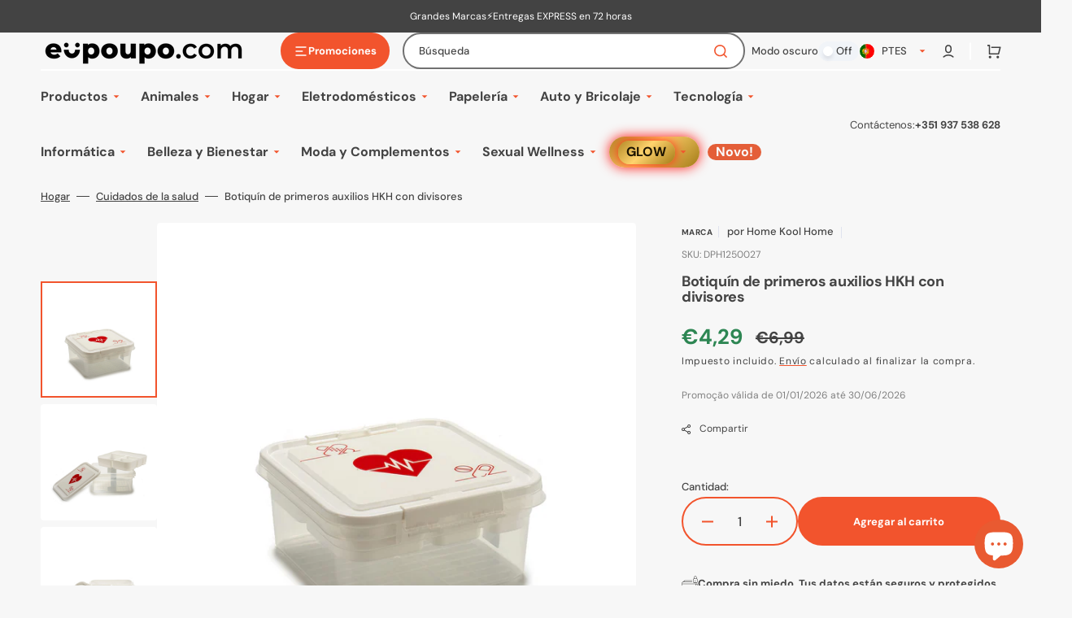

--- FILE ---
content_type: text/css
request_url: https://www.eupoupo.com/cdn/shop/t/38/assets/section-product-recommendations.css?v=142059970824050409921707488576
body_size: -423
content:
.product-recommendations{display:block}.product-recommendations__item--border{padding-top:4rem;border-top:.1rem solid rgb(var(--color-border))}.product-recommendations__list{display:grid;grid-template-columns:repeat(1,1fr);gap:.8rem;margin:3rem 0 0;padding:0}.product-recommendations__list-2-mobile{grid-template-columns:repeat(2,1fr)}@media screen and (min-width: 576px){.product-recommendations__list{grid-template-columns:repeat(2,1fr)}}@media screen and (min-width: 750px){.product-recommendations__list{grid-template-columns:repeat(3,1fr)}}@media screen and (min-width: 1200px){.product-recommendations__list{grid-template-columns:repeat(6,1fr)}}.product-recommendations__heading{margin:0}.product-recommendations__link{display:inline-flex;align-items:center;font-family:var(--font-header-menu-family);font-size:1.1rem;letter-spacing:.075em;font-weight:var(--font-button-weight);text-transform:uppercase;text-decoration:none;transition:var(--duration-default)}.product-recommendations__link:hover{color:rgba(var(--color-foreground),.7)}.product-recommendations .grid__item{padding-bottom:0}.product-recommendations .card-information{padding:1.6rem}@media screen and (min-width: 1600px){.product-recommendations .card-information{padding:1.6rem 3rem 2.4rem}}
/*# sourceMappingURL=/cdn/shop/t/38/assets/section-product-recommendations.css.map?v=142059970824050409921707488576 */


--- FILE ---
content_type: image/svg+xml
request_url: https://www.eupoupo.com/cdn/shop/files/Prancheta_95_copia_3.svg?v=1698140890&width=30
body_size: -106
content:
<?xml version="1.0" encoding="UTF-8"?><svg id="Camada_1" xmlns="http://www.w3.org/2000/svg" viewBox="0 0 240 240"><defs><style>.cls-1{fill:#3c3c3b;stroke-width:0px;}</style></defs><path class="cls-1" d="m168.95,163.15c-3.47,0-6.88.83-9.97,2.42-9.14-4.72-20.33-2.39-26.82,5.6-6.49,7.98-6.49,19.42,0,27.4,6.49,7.98,17.69,10.32,26.82,5.6,8,4.13,17.73,2.9,24.44-3.1,6.72-6,9.03-15.53,5.82-23.94-3.21-8.41-11.29-13.97-20.29-13.97h0Zm-35.01,21.72c0-8.33,6.75-15.07,15.08-15.07s15.08,6.75,15.08,15.08-6.75,15.08-15.08,15.08c-8.32,0-15.07-6.75-15.08-15.08h0Zm35.01,15.08c-1.29,0-2.58-.17-3.83-.5,7.49-8.27,7.49-20.88,0-29.15,5.66-1.49,11.66.43,15.41,4.93,3.74,4.49,4.55,10.75,2.07,16.05-2.48,5.3-7.8,8.68-13.65,8.68h0Zm0,0"/><path class="cls-1" d="m228.21,117.02v.13h-17.09v-.13h-6.64v.13H11.8v-7.34c0-8.65,7.01-15.65,15.66-15.66h129.63v-6.64H35.88c1.57-7.2,7.94-12.33,15.31-12.34h105.9v-6.64H51.19c-11.03.01-20.4,8.08-22.06,18.98h-1.67c-12.31.01-22.29,9.99-22.31,22.31v94.92c.01,12.31,9.99,22.29,22.31,22.31h161.36c11.03-.01,20.4-8.08,22.06-18.98h1.67c12.31-.01,22.29-9.99,22.31-22.31v-68.73h-6.64Zm-23.73,16.75v70.96c0,8.64-7.02,15.65-15.66,15.66H27.46c-8.65,0-15.65-7.02-15.66-15.66v-80.94h192.68v9.97Zm23.73,51.98c0,8.65-7.02,15.65-15.66,15.66h-1.42v-76.15h17.09v60.49Z"/><path class="cls-1" d="m234.85,53.24c0-5.83-4.76-10.58-10.58-10.6h-3.25v-19.37c-.16-10.09-8.51-18.32-18.62-18.32s-18.46,8.22-18.61,18.34v19.35h-3.25c-5.83,0-10.58,4.76-10.59,10.6v39.79c0,5.82,4.76,10.58,10.59,10.59h43.73c5.83-.01,10.58-4.76,10.59-10.59v-39.79Zm-44.61-29.99c.13-6.58,5.58-11.92,12.15-11.92s12.03,5.34,12.17,11.91v19.4h-24.33v-19.39Zm38.16,69.77c0,2.29-1.85,4.14-4.14,4.14h-43.73c-2.29,0-4.14-1.85-4.14-4.14v-39.79c0-2.29,1.85-4.14,4.14-4.14h43.73c2.29,0,4.14,1.85,4.14,4.14v39.79Z"/><path id="SVGID" class="cls-1" d="m202.4,69.5c-2.87,0-5.2,2.33-5.2,5.2v6.59c0,2.87,2.33,5.2,5.2,5.2s5.2-2.33,5.2-5.2v-6.59c0-2.87-2.33-5.2-5.2-5.2h0Zm0,0"/></svg>